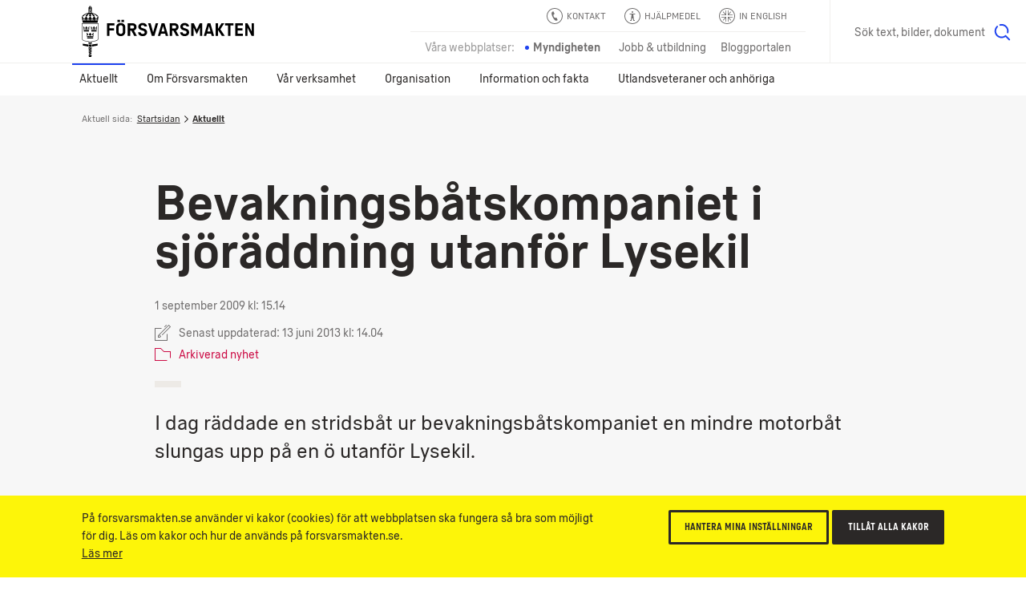

--- FILE ---
content_type: text/html; charset=utf-8
request_url: https://www.forsvarsmakten.se/sv/aktuellt/2009/09/bevakningsbatskompaniet-i-sjoraddning-utanfor-lysekil/
body_size: 20578
content:


<!DOCTYPE html>
<!--[if IE 7]> <html class="msie-7 msie-lt-9 no-js" lang="sv"> <![endif]-->
<!--[if IE 8]> <html class="msie-8 msie-lt-9 no-js" lang="sv"> <![endif]-->
<!--[if lt IE 9]> <html class="msie-lt-9 no-js" lang="sv"> <![endif]-->
<!--[if IE 9]> <html class="msie-9 no-js" lang="sv"> <![endif]-->
<!--[if (gt IE 9)|!(IE)]><!-->
<html lang="sv" class="no-js is-not-modern no-touch">
<!--<![endif]-->
<head><meta http-equiv="X-UA-Compatible" content="IE=edge,chrome=1" /><meta charset="UTF-8" /><meta name="viewport" content="width=device-width,initial-scale=1,user-scalable=no" />

        <style>
            @font-face {
                font-family: 'ForsvarsmaktenSans-Light';
                src: local('Forsvarsmakten Sans Light'), local('ForsvarsmaktenSans-Light'), url('/ui/fonts/ForsvarsmaktenSans/ForsvarsmaktenSans-Light.woff2') format('woff2'), url('/ui/fonts/ForsvarsmaktenSans/ForsvarsmaktenSans-Light.woff') format('woff'), url('/ui/fonts/ForsvarsmaktenSans/ForsvarsmaktenSans-Light.ttf') format('truetype');
                font-weight: normal;
            }

            @font-face {
                font-family: 'ForsvarsmaktenSans-Light';
                src: local('Forsvarsmakten Sans Light Italic'), local('ForsvarsmaktenSans-LightItalic'), url('/ui/fonts/ForsvarsmaktenSans/ForsvarsmaktenSans-LightItalic.woff2') format('woff2'), url('/ui/fonts/ForsvarsmaktenSans/ForsvarsmaktenSans-LightItalic.woff') format('woff'), url('/ui/fonts/ForsvarsmaktenSans/ForsvarsmaktenSans-LightItalic.ttf') format('truetype');
                font-style: italic;
            }

            @font-face {
                font-family: 'ForsvarsmaktenSans';
                src: local('Forsvarsmakten Sans Regular'), local('ForsvarsmaktenSans-Regular'), url('/ui/fonts/ForsvarsmaktenSans/ForsvarsmaktenSans-Regular.woff2') format('woff2'), url('/ui/fonts/ForsvarsmaktenSans/ForsvarsmaktenSans-Regular.woff') format('woff'), url('/ui/fonts/ForsvarsmaktenSans/ForsvarsmaktenSans-Regular.ttf') format('truetype');
                font-weight: normal;
            }

            @font-face {
                font-family: 'ForsvarsmaktenSans';
                src: local('Forsvarsmakten Sans Regular Italic'), local('ForsvarsmaktenSans-RegularItalic'), url('/ui/fonts/ForsvarsmaktenSans/ForsvarsmaktenSans-RegularItalic.woff2') format('woff2'), url('/ui/fonts/ForsvarsmaktenSans/ForsvarsmaktenSans-RegularItalic.woff') format('woff'), url('/ui/fonts/ForsvarsmaktenSans/ForsvarsmaktenSans-RegularItalic.ttf') format('truetype');
                font-style: italic;
            }

            @font-face {
                font-family: 'ForsvarsmaktenSans';
                src: local('Forsvarsmakten Sans Regular Bold'), local('ForsvarsmaktenSans-Bold'), url('/ui/fonts/ForsvarsmaktenSans/ForsvarsmaktenSans-Bold.woff2') format('woff2'), url('/ui/fonts/ForsvarsmaktenSans/ForsvarsmaktenSans-Bold.woff') format('woff'), url('/ui/fonts/ForsvarsmaktenSans/ForsvarsmaktenSans-Bold.ttf') format('truetype');
                font-weight: bold;
            }

            @font-face {
                font-family: 'ForsvarsmaktenSans';
                src: local('Forsvarsmakten Sans Regular Bold Italic'), local('ForsvarsmaktenSans-BoldItalic'), url('/ui/fonts/ForsvarsmaktenSans/ForsvarsmaktenSans-BoldItalic.woff2') format('woff2'), url('/ui/fonts/ForsvarsmaktenSans/ForsvarsmaktenSans-BoldItalic.woff') format('woff'), url('/ui/fonts/ForsvarsmaktenSans/ForsvarsmaktenSans-BoldItalic.ttf') format('truetype');
                font-weight: bold;
                font-style: italic;
            }

            @font-face {
                font-family: 'ForsvarsmaktenSans-Condensed';
                src: local('Forsvarsmakten Sans Condensed'), local('ForsvarsmaktenSans-Condensed'), url('/ui/fonts/ForsvarsmaktenSans/ForsvarsmaktenSans-Condensed.woff2') format('woff2'), url('/ui/fonts/ForsvarsmaktenSans/ForsvarsmaktenSans-Condensed.woff') format('woff'), url('/ui/fonts/ForsvarsmaktenSans/ForsvarsmaktenSans-Condensed.ttf') format('truetype');
                font-weight: normal !important;
            }

            @font-face {
                font-family: 'ForsvarsmaktenSans-Stencil';
                src: local('Forsvarsmakten Sans Stencil'), local('ForsvarsmaktenSans-Stencil'), url('/ui/fonts/ForsvarsmaktenSans/ForsvarsmaktenSans-Stencil.woff2') format('woff2'), url('/ui/fonts/ForsvarsmaktenSans/ForsvarsmaktenSans-Stencil.woff') format('woff'), url('/ui/fonts/ForsvarsmaktenSans/ForsvarsmaktenSans-Stencil.ttf') format('truetype');
                font-weight: normal !important;
            }
        </style>

        
        <link rel="stylesheet" href="/ui/styles/main-core/main--critical.css?v=24688" />

        <meta name="cssAll" content="/ui/styles/main-core/main--all.css?v=24688" />
        <meta name="cssSmall" content="/ui/styles/main-core/main--small.css?v=24688" />
        <meta name="cssBig" content="/ui/styles/main-core/main--big.css?v=24688" />
        <meta name="cssOld" content="/ui/styles/main-blocks/main-not-modern-no-js.css?v=24688" />

        
        

        
        
        

        <script>
            /*///////////////////////////////////////////////////////////////////////////////////////////////////////
                FM Presets
            *////////////////////////////////////////////////////////////////////////////////////////////////////////
            var FM_PRESET = {
                theme: 'mw',
                version: '24688',
                disableCache: false,
                disableLocalStorage: false,
                locale: 'sv',
                currentPageId: '5743',
                currentPageName: 'Bevakningsb&#229;tskompaniet i sj&#246;r&#228;ddning utanf&#246;r Lysekil',
                styleguide: false,
                static: false,
                api: true,
                path: {
                    api: '/api/',
                    ui: '/ui/',
                    apps: '/ui/apps/',
                    fonts: '/ui/fonts/',
                    images: '/ui/images/',
                    icons: '/ui/images/svg-icons.svg?v=24688',
                    libs: '/ui/libs/',
                    scripts: '/ui/scripts/',
                    styles: '/ui/styles/',
                    videos: '/ui/videos/',
                    angular: '/ui/libs/angular/angular.min.js',
                    googleMaps: '//maps.googleapis.com/maps/api/js?key=AIzaSyAb4HCyb7bXTcFSmh_6rLMf0Vd1JCfE9aw&v=3&.js'
                }
            };
        </script>
        <script src="/ui/libs/handlebars/handlebars.min.js"></script>
        <script>"use strict";!function e(n){var t=window,o="define",i="InitNS",r="NAMESPACE_SETTINGS",a="prototype",s="console",u="length",c="push",d="warn",f=" is already defined",l=g(n)?n:g(t[r])?t[r]:{},r=l.NS||"NS",m=r+"."+o,v=l.reserve||[];function p(){for(var e in l[o])h(l[o][e])&&(this[e]=l[o][e])}function h(e){return void 0!==e}function g(e){return h(e)&&e.constructor===Object}function w(e){!0===l.debug&&t[s]&&t[s][d]&&t[s][d](e)}t[r]?w(r+f):(t[r]=new p,v[c](o),p[a][o]=function(e,n,t){var o;if((e="string"==typeof(o=e)?o.replace(/\s+/g,""):"")[u])for(var i,r=this,a=e.split("."),s=0;s<a[u];s++){if(function(e,n){var t=!1;if(!0!==n)for(var o=0;o<v[u];o++)if(v[o]===e){t=!0;break}return t}(a[0],t)){w(m+"('"+a[0]+"') is reserved");break}if(i=a[u]===s+1,h(r[a[s]])){if(!g(r[a[s]])||i){var c=a.slice(),d=s+1,l=c[u]-d;c.splice(d,l),w(m+"('"+a.join(".")+"')"+f);break}r=r[a[s]]}else r[a[s]]=i&&h(n)?n:{},r=r[a[s]]}},v[c](i),p[a][i]=e,p[a].global={})}({NS:"FM",reserve:["CORE","block"],debug:window.FM_PRESET.isDev,define:{CORE:{PRESET:window.FM_PRESET||{}}}}),function(){var e,n,t,l=FM.global;l.criticalTimestamp=(new Date).getTime(),l.onCoreLoad=!1,l.loadedBlocks=[],l.loadedFiles=[],l.DOMReady=!1,document.addEventListener&&document.addEventListener("DOMContentLoaded",function(){l.DOMReady=!0},!1),FM.define("fn.loadFile",function(){var r=document.getElementsByTagName("head")[0],a=0,s=window.setTimeout,o=null;function c(){--a}function i(e,n){var t;if(r){if(e.length){for(o=-1;e[++o];){if("function"==typeof(t=e[o])){n=function(e){return function(){return e(),!0}}(t);break}if("string"==typeof t)d(t);else if(t.pop){d(t[0]),n=t[1];break}}!function e(n,t){if(!a&&(!n||n()))return void i(t);s(function(){e(n,t)},10)}(n,Array.prototype.slice.call(e,o+1))}}else s(function(){i(e)},10)}function d(e,n,t){var o=e.replace(/ /g,"").split(",");function i(e,n){if(n)for(var t=0;t<n.length;t++){var o=n[t].split("=");o[0]&&o[1]&&(e[o[0]]=o[1])}}1<o.length?(e=o[0],o.shift()):o=!1,function(e){for(var n=!1,t=0;t<l.loadedFiles.length;t++)if(l.loadedFiles[t]===e){n=!0;break}return n}(t=/(^.+\.\w+)(\?.*)?$/.exec(e)[1])||(l.loadedFiles.push(t),++a,/\.js$/.test(t)?(i(n=document.createElement("script"),o),n.src=e,r.appendChild(n),n.onload=c):(i(n=document.createElement("link"),o),n.rel="styleSheet",n.href=e,r.appendChild(n),function e(n){if(n.sheet||n.styleSheet)return void c();s(function(){e(n)},10)}(n)))}i(arguments)}),FM.define("fn.i18n",function(e,n){var t;"string"==typeof e&&n&&(l[t="blockI18n"]=l[t]||{},l[t][e]=l[t][e]||n)}),FM.define("fn.preset",function(e,n){var t;"string"==typeof e&&n&&(l[t="blockPreset"]=l[t]||{},l[t][e]=l[t][e]||n)}),FM.define("fn.event",function(n,t){var e;"function"==typeof t?document.addEventListener?document.addEventListener(n,t,!1):document.documentElement.attachEvent("onpropertychange",function(e){e.propertyName===n&&t()}):document.createEvent?((e=document.createEvent("Event")).initEvent(n,!0,!0),document.dispatchEvent(e)):document.documentElement[n]++}),FM.define("ui.isModern",(t=window,"querySelector"in document&&"addEventListener"in t&&"localStorage"in t&&"sessionStorage"in t&&"bind"in Function&&("XMLHttpRequest"in t&&"withCredentials"in new XMLHttpRequest||"XDomainRequest"in t))),FM.define("ui.isTouch",(e=window,n=document,t=e.DocumentTouch,"ontouchstart"in e||t&&n instanceof t||!1)),FM.define("ui.hasLocalStorageSupport",function(){var e="FM_modern";try{return localStorage.setItem(e,e),localStorage.removeItem(e),!0}catch(e){return!1}}())}(),function(){var n=FM.CORE.PRESET||{};!0===n.static&&d("add","is-static"),d("remove","no-js");var e,t,o,i,r,a=FM.ui.isModern,s=!1,c=!1;function d(e,n,t){var o=document.documentElement,i=o.className;"add"===e?i=i+" "+n:"remove"===e?i=i.split(n).join(""):"replace"===e&&(i=i.split(n).join(t)),o.className=i}function l(e){e=function(e){for(var n,t=document.getElementsByTagName("meta"),o=0;o<t.length;o++)if(t[o].name&&t[o].name===e){n=t[o];break}return n}(e);e&&e.content&&FM.fn.loadFile(e.content)}function u(){var e=document.documentElement.clientWidth;n.styleguide?l("cssSg"):998<=e&&a?(!1===c&&(l("cssSmall"),c=!0),!1===s&&(l("cssBig"),s=!0)):!1===c&&(l("cssSmall"),c=!0)}FM.ui.isTouch&&d("replace","no-touch","touch"),a?(u(),window.addEventListener("resize",u),document.createElementNS&&document.createElementNS("http://www.w3.org/2000/svg","svg").createSVGRect&&d("add","svg"),(document.documentMode||/Edge/.test(navigator.userAgent))&&d("add","isIe"),d("replace","is-not-modern","is-modern"),FM.fn.loadFile((i="bw"===n.theme?"bw":"main",r="-core.js?v="+n.version.toString().split(".").join(""),r="mw"==i||"rw"==i?"main"+r:i+r,n.path.scripts+r),function(){FM.fn.event("coreLoad")})):(l("cssNotModern"),(e=document.getElementsByTagName("html"))&&e[0]&&(t=e[0].className,o="".concat('<div class="s-is-not-modern">','<div class="logo"></div>','<div class="content">','<div class="header-h2">',"<h2>Din webbläsare är för gammal!</h2>",'<p class="preamble">Den här webbplatsen är optimerad för alla moderna webbläsare och din är inte en av dem. Installera en av nedanstående webbläsare för att säkerställa att både funktioner och utseende blir som tänkt.</p>',"</div>",'<a href="//www.google.com/intl/en/chrome/browser/"class="ch browser"target="_blank">Chrome</a>','<a href="//www.mozilla.org/sv-SE/firefox/new/"class="ff browser"target="_blank">Firefox</a>','<a href="//www.apple.com/safari/"class="sa browser"target="_blank">Safari</a>','<a href="//www.microsoft.com/sv-se/edge" class="ed browser" target="_blank">Edge</a>',"</div>","</div>"),e[0].className=(t+=" has-splash").replace(/\bno-splash\b/g,"has-splash"),document.write(o)))}();</script>




    
    <!--[if lt IE 9]>
        <script src="//html5shim.googlecode.com/svn/trunk/html5.js"></script>
    <![endif]-->

    <link rel="shortcut icon" href="/Templates/Shared/Images/favicons/favicon.ico" /><link rel="apple-touch-icon" href="/Templates/Shared/Images/favicons/touch-icon-iphone.png" /><link rel="apple-touch-icon" sizes="72x72" href="/Templates/Shared/Images/favicons/touch-icon-ipad.png" /><link rel="apple-touch-icon" sizes="114x114" href="/Templates/Shared/Images/favicons/touch-icon-iphone-retina.png" /><link rel="apple-touch-icon" sizes="144x144" href="/Templates/Shared/Images/favicons/touch-icon-ipad-retina.png" />
        <meta name="description" content="I dag räddade en stridsbåt ur bevakningsbåtskompaniet en mindre motorbåt slungas upp på en ö utanför Lysekil." />
        <meta name="keywords" content="Amf 1" />
        <meta name="author" content="Försvarsmakten" />
        <meta name="robots" content="index,follow" />
        <meta http-equiv="content-language" content="sv" />
        <meta name="language" content="Swedish" />
        <meta name="dcterms.keywords" content="Amf 1" />
        <meta name="dcterms.description" content="I dag räddade en stridsbåt ur bevakningsbåtskompaniet en mindre motorbåt slungas upp på en ö utanför Lysekil." />
        <meta name="dcterms.identifier" content="https://www.forsvarsmakten.se/sv/aktuellt/2009/09/bevakningsbatskompaniet-i-sjoraddning-utanfor-lysekil/" />
        <meta name="dcterms.title" content="Bevakningsbåtskompaniet i sjöräddning utanför Lysekil" />
        <meta name="dcterms.modified" content="2013-06-13T14:04:18Z" />
        <meta name="dcterms.created" content="2013-06-03T14:46:42Z" />
        <meta name="dcterms.format" content="text/html" />
        <meta name="dcterms.language" content="sv" />
        <meta property="og:title" content="Bevakningsbåtskompaniet i sjöräddning utanför Lysekil" />
        <meta property="og:type" content="website" />
        <meta property="og:site_name" content="Försvarsmakten" />
        <meta property="og:description" content="I dag räddade en stridsbåt ur bevakningsbåtskompaniet en mindre motorbåt slungas upp på en ö utanför Lysekil." />
        <meta property="og:url" content="https://www.forsvarsmakten.se/sv/aktuellt/2009/09/bevakningsbatskompaniet-i-sjoraddning-utanfor-lysekil/" />
        <meta property="og:image" content="https://www.forsvarsmakten.se/Templates/Shared/Images/og-default-image-bw.jpg" />
        <meta property="og:locale" content="sv_SE" />
        <meta property="twitter:card" content="summary_large_image" />
        <meta property="twitter:site" content="@forsvarsmakten" />
        <link rel="search" type="application/opensearchdescription+xml" title="Försvarsmakten" href="/opensearch.xml" />
        <meta name="SKYPE_TOOLBAR" content="SKYPE_TOOLBAR_PARSER_COMPATIBLE" />
        <link rel="canonical" href="https://www.forsvarsmakten.se/sv/aktuellt/2009/09/bevakningsbatskompaniet-i-sjoraddning-utanfor-lysekil/" />
        <link rel="alternate" href="https://www.forsvarsmakten.se/sv/aktuellt/2009/09/bevakningsbatskompaniet-i-sjoraddning-utanfor-lysekil/" hreflang="sv" />
        <title>
	Bevakningsbåtskompaniet i sjöräddning utanför Lysekil - Försvarsmakten
</title></head>

<body class=" sv mw migratednewsarticlepage c-grid">

    <form method="post" action="/sv/aktuellt/2009/09/bevakningsbatskompaniet-i-sjoraddning-utanfor-lysekil/" id="Form1" autocomplete="off">
<input type="hidden" name="__VIEWSTATE" id="__VIEWSTATE" value="rNDQRwPoIp9r4hVFFsVu4qHhjNeqSeCve+JHu5FfdiHb9wNiE5sdJA5nXM/QHr5edjcU+A==" />

<input type="hidden" name="__VIEWSTATEGENERATOR" id="__VIEWSTATEGENERATOR" value="9C6F74C5" />
        

        <div>
	

<noscript>
    <iframe src="https://www.googletagmanager.com/ns.html?id=GTM-PWFDKF" height="0" width="0" style="display: none; visibility: hidden"></iframe>
</noscript>
<script>

    dataLayer = [{
        'pageName': 'Bevakningsbåtskompaniet i sjöräddning utanför Lysekil',
        'pageTypeName': 'MigratedNewsArticlePage',
        'pageTypeID': '137',
        'pageLink': '5743',
        'pagePath': '/sv/aktuellt/2009/09/bevakningsbatskompaniet-i-sjoraddning-utanfor-lysekil/',
        'language': 'sv'
    }];

    var trackingCode = 'GTM-PWFDKF';
    (function (w, d, s, l, i) {
        w[l] = w[l] || []; w[l].push({
            'gtm.start':
                new Date().getTime(), event: 'gtm.js'
        }); var f = d.getElementsByTagName(s)[0],
                j = d.createElement(s), dl = l != 'dataLayer' ? '&l=' + l : ''; j.async = true; j.src = '//www.googletagmanager.com/gtm.js?id=' + i + dl; f.parentNode.insertBefore(j, f);
    })(window, document, 'script', 'dataLayer', trackingCode);


</script>


</div>

                

        
            
<div class="c-grid">
    <div class="m-wcag" data-load-block="m-wcag">
        <div class="wcag-skip-links">
            <a href="#MainContentArea" class="key-to-content" tabindex="1">Till innehåll på sidan
                <svg><use xmlns:xlink="http://www.w3.org/1999/xlink" xlink:href="/ui/images/svg-icons.svg?v=24688#i-arrow-default"></use></svg>
            </a>
            <a href="#" class="-hide-mobile js-header-assistance-open" tabindex="2">Hjälpmedel
                <svg><use xmlns:xlink="http://www.w3.org/1999/xlink" xlink:href="/ui/images/svg-icons.svg?v=24688#i-help"></use></svg>
            </a>
            <a href="#" class="key-to-search" tabindex="3">Sök text, bilder, dokument
                <svg><use xmlns:xlink="http://www.w3.org/1999/xlink" xlink:href="/ui/images/svg-icons.svg?v=24688#i-search"></use></svg>
            </a>
        </div>
    </div>
    <div class="header-sticky-priority">

        <section class="s-cookies -v2 -hide-block-until-onload" data-load-block="s-cookies">
            <div class="gc">
                <div class="g-1 content">
                    <div class="text-wrapper -text-s">
                        <p>På forsvarsmakten.se använder vi kakor (cookies) för att webbplatsen ska fungera så bra som möjligt för dig. Läs om kakor och hur de används på forsvarsmakten.se.</p>
                        <p><a href="/sv/om-webbplatsen/">Läs mer</a></p>
                    </div>
                    <div class="cta-wrapper">
                        <button type="button" class="c-button -small -ghost -color-c c-modal" data-modal-id="popup-cookie">Hantera mina inställningar</button>
                        <button type="button" class="c-button -small -color-c js-cookies-accept-all">Tillåt alla kakor</button>
                    </div>
                </div>
            </div>
        </section>

        <section class="s-listen -theme-dark -hide-block-until-onload" data-load-block="s-listen">
            <div class="gc">
                <div class="g-1">

                    <header class="header">Spela upp</header>
                    <div class="player-button-wrapper">
                        <div id="readspeaker_button1" class="rs_skip rsbtn rs_preserve">
                            <a rel="nofollow" class="c-button -yellow rsbtn_play" accesskey="L" title="Lyssna på sidans text med ReadSpeaker" href="//app-eu.readspeaker.com/cgi-bin/rsent?customerid=9719&amp;lang=sv_se&amp;readclass=fm-body&amp;voice=Maja">
                                <i><svg><use xmlns:xlink="http://www.w3.org/1999/xlink" xlink:href="/ui/images/svg-icons.svg?v=24688#i-play"></use></svg></i>
                                <span>Spela upp</span>
                            </a>
                        </div>
                        <span class="help">Markera en text och klicka på "Spela upp"</span>
                    </div>
                    <button type="button" class="c-button -close -swap-icon-to-icon js-listen-close">
                        <figure class="-icon-above">
                            <svg><use xmlns:xlink="http://www.w3.org/1999/xlink" xlink:href="/ui/images/svg-icons.svg?v=24688#i-close"></use></svg>
                        </figure>
                        <figure class="-icon-below">
                            <svg><use xmlns:xlink="http://www.w3.org/1999/xlink" xlink:href="/ui/images/svg-icons.svg?v=24688#i-close"></use></svg>
                        </figure>
                        <span class="-hidden"> Stäng lyssna-funktionen</span>
                    </button>

                </div>
            </div>
        </section>

    </div>

    
    <section class="s-header">
        <div class="header-sticky-over"></div>
        <div class="header">
            <div class="gc">

                
                <div class="g- header-content">

                    
                    
                    <a href="https://www.forsvarsmakten.se" title="Försvarsmakten.se" class="c-logo">
                        <span class="-hidden">Försvarsmakten.se</span>
                    </a>
                    
                </div>

                <!-- Function links -->
                <div class="site-fn-links">

                    <div class="row -top">
                        
                        <div class="link-item">
                            <a href="/sv/kontakta-forsvarsmakten/">
                                <svg>
                                    <use xmlns:xlink="http://www.w3.org/1999/xlink" xlink:href="/ui/images/svg-icons.svg?v=24688#i-contact"></use>
                                </svg>
                                <span>
                                    Kontakt
                                </span>
                            </a>
                        </div>
                        

                        <div class="link-item -hide-small">
                            <a href="#" class="js-header-assistance-toggle site-fn-link-assistance">
                                <svg>
                                    <use xmlns:xlink="http://www.w3.org/1999/xlink" xlink:href="/ui/images/svg-icons.svg?v=24688#i-help"></use>
                                </svg>
                                <span>Hjälpmedel</span>
                            </a>
                        </div>

                        <div class="link-item" style="">
                            <a href="/en/">
                                <svg>
                                    <use xmlns:xlink="http://www.w3.org/1999/xlink" xlink:href="/ui/images/svg-icons.svg?v=24688#i-flag-en"></use>
                                </svg>
                                <span>
                                    In English
                                </span>
                            </a>
                        </div>
                    </div>

                    <div class="row -bottom">

                        <div class="link-item -label">
                            <span>Våra webbplatser:</span>
                        </div>

                        

                            <div class="link-item -active">
                                <span>Myndigheten</span>
                            </div>

                        

                            <div class="link-item">
                                <a href="https://jobb.forsvarsmakten.se">
                                    <span>Jobb & utbildning</span>
                                </a>
                            </div>

                        

                        <div class="link-item">
                            <a href="https://blogg.forsvarsmakten.se">
                                <span>Bloggportalen</span>
                            </a>
                        </div>

                    </div>

                </div>



                <!-- Search -->
                
                <div class="m-search" data-search-page="/sv/sok/" data-search-params="#!/all?force=true&amp;query={q}" data-allow-empty="false" data-load-block="m-search">
                    <label for="search-input" class="-hidden">Sök på webbplatsen</label>
                    <input id="search-input" type="text" class="search-input" placeholder="Sök text, bilder, dokument" data-text-s="Sök" data-text-l="Sök text, bilder, dokument" data-text-f="Vad söker du?" value="" />
                    <button value="Sök">
                        <span class="-hidden">Sök</span>
                        <svg><use xmlns:xlink="http://www.w3.org/1999/xlink" xlink:href="/ui/images/svg-icons.svg?v=24688#i-search"></use></svg>
                    </button>
                </div>
                
            </div>
        </div>

        <!-- *** Navigation *** (Lower) *** -->
        
        <nav class="nav -main" role="navigation">
            <div class="gc">
                <button type="button" class="menu-toggle js-header-toggle-menu-small">
                    <span class="menu">
                        <svg><use xmlns:xlink="http://www.w3.org/1999/xlink" xlink:href="/ui/images/svg-icons.svg?v=24688#i-menu"></use></svg>
                        Meny</span>
                    <span class="close">
                        <svg><use xmlns:xlink="http://www.w3.org/1999/xlink" xlink:href="/ui/images/svg-icons.svg?v=24688#i-close"></use></svg>
                        Stäng</span>
                </button>

                <button type="button" class="menu-toggle-when-mini js-header-toggle-menu-mini">
                    <span class="menu">Visa övrigt innehåll
                        <svg><use xmlns:xlink="http://www.w3.org/1999/xlink" xlink:href="/ui/images/svg-icons.svg?v=24688#i-plus"></use></svg>
                    </span>
                    <span class="close">Göm övrigt innehåll
                        <svg><use xmlns:xlink="http://www.w3.org/1999/xlink" xlink:href="/ui/images/svg-icons.svg?v=24688#i-minus"></use></svg>
                    </span>
                </button>
                <ul class="g-1 -level-1">
    
        <li class="-active">
            <a href="#" class="js-header-toggle-flyout">
                Aktuellt
            </a>
            <!-- *** Flyout *** START *** -->
            <div class="menu-flyout">
                <div class="menu-flyout-inner">
                    <div class="gc">
                        <div class="g-1">
                            <!-- *** MenuItems *** -->
                            <div>
	




<!-- Items start here-->

<ul class="col-1 -level-2"><li>


<a href="/sv/aktuellt/" class="menu-teaser">
    
    <div class="text">
        <header>Aktuellt</header>
        <p>Läs senaste nyheter och notiser från Försvarsmakten</p>
        <span class="link link-arrow">Aktuellt</span>
        
            <svg class="arrow" role="img" title="arrow-circle">
                <use xlink:href="/ui/images/svg-icons.svg?v=24688#i-arrow-circle"></use>
            </svg>
        
    </div>
</a></li><li>


<a href="/sv/var-verksamhet/ovningar/" class="menu-teaser">
    
    <div class="text">
        <header>Aktuella övningar</header>
        <p>Information om större aktuella övningar runt om i Sverige.</p>
        <span class="link link-arrow">Aktuella övningar</span>
        
            <svg class="arrow" role="img" title="arrow-circle">
                <use xlink:href="/ui/images/svg-icons.svg?v=24688#i-arrow-circle"></use>
            </svg>
        
    </div>
</a></li></ul>
<ul class="col-2 -level-2"><li><a href="/sv/aktuellt/uppvisningar-och-evenemang/">Uppvisningar och evenemang</a>


        <ul class="-level-3 -line-dark -line-bottom c-animate-click -steps-click-05">
    <li>
                <a href="/sv/aktuellt/uppvisningar-och-evenemang/dreamhack-2025/">Dreamhack 2025</a>
            </li>
        </ul>
    
</li><li><a href="/sv/aktuellt/tidningar/forsvarets-forum/">Försvarets Forum</a>


</li></ul>
    <ul class="col-3 -level-2"><li><a href="/sv/aktuellt/press/">Press</a>


        <ul class="-level-3 -line-dark -line-bottom c-animate-click -steps-click-05">
    <li>
                <a href="/sv/aktuellt/press/pressbilder/">Pressbilder</a>
            </li><li>
                <a href="/sv/aktuellt/press/kampanjer/">Kampanjer</a>
            </li><li>
                <a href="/sv/aktuellt/press/presskontakter/">Presskontakter</a>
            </li><li>
                <a href="/sv/aktuellt/press/presstraffar/">Pressträffar</a>
            </li><li>
                <a href="/sv/aktuellt/press/heraldiskt-vapen-och-logotyp/">Heraldiskt vapen och logotyp</a>
            </li><li>
                <a href="/sv/aktuellt/press/stod-till-film-och-tv-produktioner/">Stöd till film- och tv-produktioner</a>
            </li>
        </ul>
    
</li></ul>

    
    
        <ul class="col-4 -level-2">
            
                    <li>


<a href="/sv/aktuellt/viktiga-meddelanden/skjutfalt-och-avlysningar/" class="menu-teaser">
    
    <div class="text">
        <header>Skjutfält och avlysningar</header>
        <p>Det är viktigt att allmänheten tar Försvarsmaktens varningsskyltar, avspärrningar och anslag på största allvar.</p>
        <span class="link link-arrow">Skjutfält och avlysningar</span>
        
            <svg class="arrow" role="img" title="arrow-circle">
                <use xlink:href="/ui/images/svg-icons.svg?v=24688#i-arrow-circle"></use>
            </svg>
        
    </div>
</a></li>
                
                    <li><a href="/sv/aktuellt/sociala-medier/">Sociala medier</a>


</li>
                
        </ul>
    

</div>
                        </div>
                    </div>
                </div>
                <!-- *** bottom quicklinks *** -->
                <div class="-teasers">
	
        <div class="gc">
            <span class="teaser-label">Genvägar:</span>
    
        <div class="menu-flyout-teaser-menu">
            <a href="https://jobb.forsvarsmakten.se/sv/ledigajobb/">
                <svg><use xmlns:xlink="http://www.w3.org/1999/xlink" xlink:href="/ui/images/svg-icons.svg?v=24688#i-arrow-long"></use></svg>
                <span class="header">Lediga jobb</span>
            </a>
        </div>
    
        </div>
    

</div>
            </div>
            <!-- *** Flyout *** END *** -->
        </li>
    
        <li>
            

            
                <a href="#" class="js-header-toggle-flyout">Om Försvarsmakten</a>
                <!-- *** Flyout *** START *** -->
                <div class="menu-flyout">
                    <div class="menu-flyout-inner">
                        <div class="gc">
                            <div class="g-1">
                                <!-- *** MenuItems *** -->
                                <div>
	




<!-- Items start here-->

<ul class="col-1 -level-2"><li>


<a href="/sv/om-forsvarsmakten/" class="menu-teaser">
    
    <div class="text">
        <header>Om Försvarsmakten</header>
        <p>Försvarsmakten ska med militära medel försvara Sverige och främja samhällets säkerhet.</p>
        <span class="link link-arrow">Om Försvarsmakten</span>
        
            <svg class="arrow" role="img" title="arrow-circle">
                <use xlink:href="/ui/images/svg-icons.svg?v=24688#i-arrow-circle"></use>
            </svg>
        
    </div>
</a></li><li><a href="/sv/om-forsvarsmakten/totalforsvaret/">Totalförsvaret</a>


</li><li><a href="/sv/om-forsvarsmakten/dokument/">Dokument</a>


</li></ul>
<ul class="col-2 -level-2"><li><a href="/sv/om-forsvarsmakten/darfor-finns-forsvarsmakten/">Därför finns Försvarsmakten</a>


        <ul class="-level-3 -line-dark -line-bottom c-animate-click -steps-click-05">
    <li>
                <a href="/sv/om-forsvarsmakten/darfor-finns-forsvarsmakten/vart-uppdrag/">Vårt uppdrag</a>
            </li><li>
                <a href="/sv/om-forsvarsmakten/darfor-finns-forsvarsmakten/ekonomisk-redovisning/">Ekonomisk redovisning</a>
            </li><li>
                <a href="/sv/om-forsvarsmakten/darfor-finns-forsvarsmakten/vi-later-sverige-vara-ifred/">Vi låter Sverige vara ifred</a>
            </li><li>
                <a href="/sv/om-forsvarsmakten/darfor-finns-forsvarsmakten/vi-bidrar-till-fred-i-andra-lander/">Vi bidrar till fred i andra länder</a>
            </li><li>
                <a href="/sv/om-forsvarsmakten/darfor-finns-forsvarsmakten/strategisk-inriktning/">Strategisk inriktning</a>
            </li><li>
                <a href="/sv/om-forsvarsmakten/darfor-finns-forsvarsmakten/krig-i-var-tid/">Krig i vår tid</a>
            </li><li>
                
            </li><li>
                <a href="/sv/om-forsvarsmakten/darfor-finns-forsvarsmakten/forsvaret-av-sverige-i-dag-och-i-morgon/">Försvaret av Sverige – i dag och i morgon</a>
            </li><li>
                <a href="/sv/om-forsvarsmakten/darfor-finns-forsvarsmakten/forsvarsmakten-inifran/">Försvarsmakten inifrån</a>
            </li><li>
                <a href="/sv/om-forsvarsmakten/darfor-finns-forsvarsmakten/podd/">ÖB-podden</a>
            </li><li>
                <a href="/sv/om-forsvarsmakten/darfor-finns-forsvarsmakten/studiofm/">Studio Försvarsmakten</a>
            </li>
        </ul>
    
</li></ul>
    <ul class="col-3 -level-2"><li><a href="/sv/om-forsvarsmakten/vart-arbetssatt/">Vårt arbetssätt</a>


        <ul class="-level-3 -line-dark -line-bottom c-animate-click -steps-click-05">
    <li>
                <a href="/sv/om-forsvarsmakten/vart-arbetssatt/materielforsorjning/">Materielförsörjning</a>
            </li><li>
                <a href="/sv/om-forsvarsmakten/vart-arbetssatt/intern-tillsyn-och-kontroll/">Intern tillsyn och kontroll</a>
            </li><li>
                <a href="/sv/om-forsvarsmakten/vart-arbetssatt/samarbete-med-andra-myndigheter/">Samarbete med andra myndigheter</a>
            </li><li>
                <a href="/sv/om-forsvarsmakten/vart-arbetssatt/internationellt-samarbete/">Internationellt samarbete</a>
            </li><li>
                
            </li><li>
                <a href="/sv/om-forsvarsmakten/vart-arbetssatt/strategisk-planering/">Strategisk planering</a>
            </li>
        </ul>
    
</li></ul>

    
    
        <ul class="col-4 -level-2">
            
                    <li><a href="/sv/om-forsvarsmakten/varderingar-och-vision/">Värderingar och vision</a>


        <ul class="-level-3 -line-dark -line-bottom c-animate-click -steps-click-05">
    <li>
                <a href="/sv/om-forsvarsmakten/varderingar-och-vision/vision/">Vår vision</a>
            </li><li>
                <a href="/sv/om-forsvarsmakten/varderingar-och-vision/var-uppforandekod/">Vår uppförandekod</a>
            </li><li>
                <a href="/sv/om-forsvarsmakten/varderingar-och-vision/forsvarsmaktens-vardegrund/">Försvarsmaktens värdegrund</a>
            </li><li>
                <a href="/sv/om-forsvarsmakten/varderingar-och-vision/jamstalldhet-och-jamlikhet/">Jämställdhet och jämlikhet</a>
            </li><li>
                <a href="/sv/om-forsvarsmakten/varderingar-och-vision/kvinnodagen/">Kvinnodagen</a>
            </li>
        </ul>
    
</li>
                
                    <li><a href="/sv/om-forsvarsmakten/upphandlingar/">Upphandlingar</a>


        <ul class="-level-3 -line-dark -line-bottom c-animate-click -steps-click-05">
    <li>
                <a href="/sv/om-forsvarsmakten/upphandlingar/sakerhetsskyddade-upphandlingar/">Säkerhetsskyddade upphandlingar</a>
            </li>
        </ul>
    
</li>
                
        </ul>
    

</div>
                            </div>
                        </div>
                    </div>
                    <!-- *** bottom quicklinks *** -->
                    <div class="-teasers">
	
        <div class="gc">
            <span class="teaser-label">Genvägar:</span>
    
        <div class="menu-flyout-teaser-menu">
            <a href="/sv/om-webbplatsen/">
                <svg><use xmlns:xlink="http://www.w3.org/1999/xlink" xlink:href="/ui/images/svg-icons.svg?v=24688#i-arrow-long"></use></svg>
                <span class="header">Om webbplatsen</span>
            </a>
        </div>
    
        </div>
    

</div>
                </div>
                <!-- *** Flyout *** END *** -->
            
        </li>
    
        <li>
            

            
                <a href="#" class="js-header-toggle-flyout">Vår verksamhet</a>
                <!-- *** Flyout *** START *** -->
                <div class="menu-flyout">
                    <div class="menu-flyout-inner">
                        <div class="gc">
                            <div class="g-1">
                                <!-- *** MenuItems *** -->
                                <div>
	




<!-- Items start here-->

<ul class="col-1 -level-2"><li>


<a href="/sv/var-verksamhet/" class="menu-teaser">
    
    <div class="text">
        <header>Vår verksamhet</header>
        <p>Försvarsmaktens verksamhet omfattar allt från skarpa insatser i krigssituationer till att vakta de kungliga slotten.</p>
        <span class="link link-arrow">Vår verksamhet</span>
        
            <svg class="arrow" role="img" title="arrow-circle">
                <use xlink:href="/ui/images/svg-icons.svg?v=24688#i-arrow-circle"></use>
            </svg>
        
    </div>
</a></li><li>


<a href="/sv/var-verksamhet/ett-hallbart-forsvar/" class="menu-teaser">
    
    <div class="text">
        <header>Ett hållbart försvar</header>
        <p>För att lösa Sveriges miljöproblem krävs engagemang från hela samhället, inklusive Försvarsmakten.</p>
        <span class="link link-arrow">Ett hållbart försvar</span>
        
            <svg class="arrow" role="img" title="arrow-circle">
                <use xlink:href="/ui/images/svg-icons.svg?v=24688#i-arrow-circle"></use>
            </svg>
        
    </div>
</a></li><li><a href="/sv/var-verksamhet/forskning-och-utveckling/">Forskning och utveckling</a>


</li><li><a href="/sv/var-verksamhet/militar-sjalavard/">Militär själavård</a>


</li></ul>
<ul class="col-2 -level-2"><li><a href="/sv/var-verksamhet/det-har-gor-forsvarsmakten/">Det här gör Försvarsmakten</a>


        <ul class="-level-3 -line-dark -line-bottom c-animate-click -steps-click-05">
    <li>
                <a href="/sv/var-verksamhet/det-har-gor-forsvarsmakten/armen/">Armén</a>
            </li><li>
                <a href="/sv/var-verksamhet/det-har-gor-forsvarsmakten/cyberforsvar/">Cyberförsvar</a>
            </li><li>
                <a href="/sv/var-verksamhet/det-har-gor-forsvarsmakten/flygvapnet/">Flygvapnet</a>
            </li><li>
                <a href="/sv/var-verksamhet/det-har-gor-forsvarsmakten/hemvarnet/">Hemvärnet</a>
            </li><li>
                <a href="/sv/var-verksamhet/det-har-gor-forsvarsmakten/ledning/">Ledning</a>
            </li><li>
                <a href="/sv/var-verksamhet/det-har-gor-forsvarsmakten/logistik/">Logistik</a>
            </li><li>
                <a href="/sv/var-verksamhet/det-har-gor-forsvarsmakten/marinen/">Marinen</a>
            </li><li>
                <a href="/sv/var-verksamhet/det-har-gor-forsvarsmakten/sjukvard/">Sjukvård</a>
            </li><li>
                <a href="/sv/var-verksamhet/det-har-gor-forsvarsmakten/specialforband/">Specialförband</a>
            </li><li>
                <a href="/sv/var-verksamhet/det-har-gor-forsvarsmakten/underrattelse-och-sakerhetstjanst/">Underrättelse- och säkerhetstjänst</a>
            </li>
        </ul>
    
</li></ul>
    <ul class="col-3 -level-2"><li><a href="/sv/var-verksamhet/forsvarsmakten-i-sverige/">Försvarsmakten i Sverige</a>


        <ul class="-level-3 -line-dark -line-bottom c-animate-click -steps-click-05">
    <li>
                <a href="/sv/var-verksamhet/forsvarsmakten-i-sverige/stod-till-samhallet/">Stöd till samhället</a>
            </li><li>
                <a href="/sv/var-verksamhet/forsvarsmakten-i-sverige/sakerhetslaget-i-naromradet/">Säkerhetsläget i närområdet</a>
            </li><li>
                <a href="/sv/var-verksamhet/forsvarsmakten-i-sverige/sverige-i-nato/">Sverige i Nato</a>
            </li>
        </ul>
    
</li><li><a href="/sv/var-verksamhet/ovningar/">Övningar</a>


        <ul class="-level-3 -line-dark -line-bottom c-animate-click -steps-click-05">
    <li>
                <a href="/sv/var-verksamhet/ovningar/avslutade-ovningar/">Avslutade övningar</a>
            </li>
        </ul>
    
</li></ul>

    
    
        <ul class="col-4 -level-2">
            
                    <li><a href="/sv/var-verksamhet/insatser-utomlands/">Insatser utomlands</a>


        <ul class="-level-3 -line-dark -line-bottom c-animate-click -steps-click-05">
    <li>
                
            </li><li>
                
            </li><li>
                
            </li><li>
                
            </li><li>
                
            </li><li>
                
            </li><li>
                
            </li><li>
                
            </li><li>
                
            </li><li>
                
            </li><li>
                
            </li><li>
                <a href="/sv/var-verksamhet/insatser-utomlands/avslutade-internationella-insatser/">Avslutade internationella insatser</a>
            </li>
        </ul>
    
</li>
                
                    <li><a href="/sv/var-verksamhet/publik-verksamhet/">Publik verksamhet</a>


        <ul class="-level-3 -line-dark -line-bottom c-animate-click -steps-click-05">
    <li>
                <a href="/sv/var-verksamhet/publik-verksamhet/hogvakten/">Högvakten</a>
            </li><li>
                <a href="/sv/aktuellt/uppvisningar-och-evenemang/">Uppvisningar</a>
            </li><li>
                <a href="/sv/var-verksamhet/publik-verksamhet/militarmusik/">Militärmusik</a>
            </li><li>
                <a href="/sv/var-verksamhet/publik-verksamhet/skjuta-salut/">Skjuta salut</a>
            </li>
        </ul>
    
</li>
                
        </ul>
    

</div>
                            </div>
                        </div>
                    </div>
                    <!-- *** bottom quicklinks *** -->
                    <div class="-teasers">
	
        <div class="gc">
            <span class="teaser-label">Genvägar:</span>
    
        <div class="menu-flyout-teaser-menu">
            <a href="/sv/aktuellt/uppvisningar-och-evenemang/">
                <svg><use xmlns:xlink="http://www.w3.org/1999/xlink" xlink:href="/ui/images/svg-icons.svg?v=24688#i-arrow-long"></use></svg>
                <span class="header">Uppvisningar och evenemang</span>
            </a>
        </div>
    
        </div>
    

</div>
                </div>
                <!-- *** Flyout *** END *** -->
            
        </li>
    
        <li>
            

            
                <a href="#" class="js-header-toggle-flyout">Organisation</a>
                <!-- *** Flyout *** START *** -->
                <div class="menu-flyout">
                    <div class="menu-flyout-inner">
                        <div class="gc">
                            <div class="g-1">
                                <!-- *** MenuItems *** -->
                                <div>
	




<!-- Items start here-->

<ul class="col-1 -level-2"><li>


<a href="/sv/organisation/" class="menu-teaser">
    
    <div class="text">
        <header>Organisation</header>
        <p>Hitta regementen, flottiljer, centrum, skolor och andra enheter inom Försvarsmakten.</p>
        <span class="link link-arrow">Organisation</span>
        
            <svg class="arrow" role="img" title="arrow-circle">
                <use xlink:href="/ui/images/svg-icons.svg?v=24688#i-arrow-circle"></use>
            </svg>
        
    </div>
</a></li></ul>
<ul class="col-2 -level-2"><li><a href="/sv/organisation/sa-leds-forsvarsmakten/">Så leds Försvarsmakten</a>


        <ul class="-level-3 -line-dark -line-bottom c-animate-click -steps-click-05">
    <li>
                <a href="/sv/organisation/sa-leds-forsvarsmakten/forsvarsmaktens-ledning/">Försvarsmaktens ledning</a>
            </li><li>
                <a href="/sv/organisation/sa-leds-forsvarsmakten/overbefalhavaren/">Överbefälhavaren</a>
            </li><li>
                <a href="/sv/organisation/sa-leds-forsvarsmakten/generaldirektoren/">Generaldirektören</a>
            </li><li>
                <a href="/sv/organisation/sa-leds-forsvarsmakten/milrep/">Milrep</a>
            </li>
        </ul>
    
</li></ul>
    <ul class="col-3 -level-2"><li><a href="/sv/organisation/om-var-organisation/">Om vår organisation</a>


        <ul class="-level-3 -line-dark -line-bottom c-animate-click -steps-click-05">
    <li>
                <a href="/sv/organisation/om-var-organisation/personalsiffror/">Personalsiffror</a>
            </li>
        </ul>
    
</li><li><a href="/sv/organisation/militarregioner/">Militärregioner</a>


</li></ul>

    
    
        <ul class="col-4 -level-2">
            
                    <li><a href="/sv/organisation/frivilliga-forsvarsorganisationer/">Frivilliga försvarsorganisationer</a>


</li>
                
        </ul>
    

</div>
                            </div>
                        </div>
                    </div>
                    <!-- *** bottom quicklinks *** -->
                    <div class="-teasers">
	
        <div class="gc">
            <span class="teaser-label">Genvägar:</span>
    
        <div class="menu-flyout-teaser-menu">
            <a href="/sv/kontakta-forsvarsmakten/">
                <svg><use xmlns:xlink="http://www.w3.org/1999/xlink" xlink:href="/ui/images/svg-icons.svg?v=24688#i-arrow-long"></use></svg>
                <span class="header">Kontakta Försvarsmakten</span>
            </a>
        </div>
    
        </div>
    

</div>
                </div>
                <!-- *** Flyout *** END *** -->
            
        </li>
    
        <li>
            

            
                <a href="#" class="js-header-toggle-flyout">Information och fakta</a>
                <!-- *** Flyout *** START *** -->
                <div class="menu-flyout">
                    <div class="menu-flyout-inner">
                        <div class="gc">
                            <div class="g-1">
                                <!-- *** MenuItems *** -->
                                <div>
	




<!-- Items start here-->

<ul class="col-1 -level-2"><li>


<a href="/sv/information-och-fakta/" class="menu-teaser">
    
    <div class="text">
        <header>Information och fakta</header>
        <p>Fördjupad information om bland annat vapen, fordon, gradsystem och vår historia. </p>
        <span class="link link-arrow">Information och fakta</span>
        
            <svg class="arrow" role="img" title="arrow-circle">
                <use xlink:href="/ui/images/svg-icons.svg?v=24688#i-arrow-circle"></use>
            </svg>
        
    </div>
</a></li><li>


<a href="/sv/information-och-fakta/var-historia/" class="menu-teaser">
    <figure><img src="/ImageVault/publishedmedia/2ray6s2y9j2myfsopq23/20120418_annnor11_FS22_EbtekarIV_073.jpg" alt="AFGHANISTAN 20120418 Nightlocation med Bravo Quebec i Albrozbergen under Operation Ebtekar IV. Foto: Anna Norén/Combat Camera " /></figure>
    <div class="text">
        <header>Vår historia</header>
        <p>Berättelser inifrån försvaret.</p>
        <span class="link link-arrow">Vår historia</span>
        
    </div>
</a></li></ul>
<ul class="col-2 -level-2"><li><a href="/sv/information-och-fakta/for-dig-som-privatperson/">För dig som privatperson</a>


        <ul class="-level-3 -line-dark -line-bottom c-animate-click -steps-click-05">
    <li>
                <a href="/sv/information-och-fakta/for-dig-som-privatperson/for-batfolk/">För båtfolk</a>
            </li><li>
                <a href="/sv/information-och-fakta/for-dig-som-privatperson/for-dig-som-ar-i-skargarden-pa-vintern/">För dig som är i skärgården på vintern</a>
            </li><li>
                <a href="/sv/information-och-fakta/for-dig-som-privatperson/for-fordonsagare/">För fordonsägare</a>
            </li><li>
                <a href="/sv/information-och-fakta/for-dig-som-privatperson/upphittad-ammunition/">Upphittad ammunition</a>
            </li><li>
                <a href="/sv/information-och-fakta/for-dig-som-privatperson/personuppgifter/">Behandling av personuppgifter</a>
            </li><li>
                <a href="/sv/information-och-fakta/for-dig-som-privatperson/sa-soker-du-militara-dykarcertifikat/">Så söker du militära dykarcertifikat</a>
            </li><li>
                <a href="/sv/information-och-fakta/for-dig-som-privatperson/forenklade-regler-kring-miljoprocesser/">Förenklade regler kring miljöprocesser</a>
            </li>
        </ul>
    
</li><li><a href="/sv/information-och-fakta/for-arbetsgivare/">För arbetsgivare</a>


        <ul class="-level-3 -line-dark -line-bottom c-animate-click -steps-click-05">
    <li>
                <a href="/sv/information-och-fakta/for-arbetsgivare/bekanta-dig/">Bekanta dig</a>
            </li><li>
                <a href="/sv/information-och-fakta/for-arbetsgivare/bli-samarbetspartner/">Bli samarbetspartner</a>
            </li><li>
                <a href="/sv/information-och-fakta/for-arbetsgivare/for-dig-som-ar-samarbetspartner/">För dig som är samarbetspartner</a>
            </li><li>
                <a href="/sv/information-och-fakta/for-arbetsgivare/civilt-meritvarde/">Civilt meritvärde</a>
            </li><li>
                <a href="/sv/information-och-fakta/for-arbetsgivare/militar-underskoterska/">Militär undersköterska</a>
            </li>
        </ul>
    
</li><li><a href="/sv/information-och-fakta/for-skolor-och-ungdomar/">För skolor och ungdomar</a>


        <ul class="-level-3 -line-dark -line-bottom c-animate-click -steps-click-05">
    <li>
                <a href="/sv/information-och-fakta/for-skolor-och-ungdomar/nu-startar-forsvarsmaktens-podd-om-totalforsvaret/">Ny podd om totalförsvaret</a>
            </li><li>
                
            </li><li>
                
            </li><li>
                <a href="/sv/information-och-fakta/for-skolor-och-ungdomar/praktik-och-examensarbeten/">Praktik och examensarbeten</a>
            </li><li>
                <a href="/sv/information-och-fakta/for-skolor-och-ungdomar/prova-pa/">Prova på</a>
            </li><li>
                
            </li><li>
                
            </li>
        </ul>
    
</li></ul>
    <ul class="col-3 -level-2"><li><a href="/sv/information-och-fakta/materiel-och-teknik/">Materiel och teknik</a>


        <ul class="-level-3 -line-dark -line-bottom c-animate-click -steps-click-05">
    <li>
                <a href="/sv/information-och-fakta/materiel-och-teknik/luft/">Luft</a>
            </li><li>
                <a href="/sv/information-och-fakta/materiel-och-teknik/mark/">Mark</a>
            </li><li>
                <a href="/sv/information-och-fakta/materiel-och-teknik/sjo/">Sjö</a>
            </li><li>
                <a href="/sv/information-och-fakta/materiel-och-teknik/vapen/">Vapen</a>
            </li><li>
                <a href="/sv/information-och-fakta/materiel-och-teknik/uniformer/">Uniformer</a>
            </li><li>
                <a href="/sv/information-och-fakta/materiel-och-teknik/cbrn-materiel/">CBRN-materiel</a>
            </li><li>
                <a href="/sv/information-och-fakta/materiel-och-teknik/sensorer/">Sensorer</a>
            </li>
        </ul>
    
</li><li><a href="/sv/information-och-fakta/varnplikt/">Värnplikt</a>


        <ul class="-level-3 -line-dark -line-bottom c-animate-click -steps-click-05">
    <li>
                <a href="/sv/information-och-fakta/varnplikt/personalforsorjning-med-plikt/">Personalförsörjning – så växer Försvarsmakten</a>
            </li><li>
                <a href="/sv/information-och-fakta/varnplikt/totalforsvarsplikt/">Totalförsvarsplikt</a>
            </li><li>
                <a href="/sv/information-och-fakta/varnplikt/repetitionsutbildning/">Repetitionsutbildning</a>
            </li><li>
                <a href="/sv/information-och-fakta/varnplikt/inryck-2025/">Inryck 2025</a>
            </li>
        </ul>
    
</li></ul>

    
    
        <ul class="col-4 -level-2">
            
                    <li><a href="/sv/information-och-fakta/forsvarsmakten-i-samhallet/">Försvarsmakten i samhället</a>


        <ul class="-level-3 -line-dark -line-bottom c-animate-click -steps-click-05">
    <li>
                <a href="/sv/information-och-fakta/forsvarsmakten-i-samhallet/tillstand-och-anmalan/">Tillstånd och anmälan</a>
            </li><li>
                <a href="/sv/information-och-fakta/forsvarsmakten-i-samhallet/samhallsplanering/">Samhällsplanering</a>
            </li>
        </ul>
    
</li>
                
                    <li><a href="/sv/information-och-fakta/medaljer-och-utmarkelser/">Medaljer och utmärkelser</a>


        <ul class="-level-3 -line-dark -line-bottom c-animate-click -steps-click-05">
    <li>
                <a href="/sv/information-och-fakta/medaljer-och-utmarkelser/forsvarsmaktens-medaljer/">Försvarsmaktens medaljer</a>
            </li><li>
                <a href="/sv/information-och-fakta/medaljer-och-utmarkelser/andra-medaljer/">Andra organisationers medaljer</a>
            </li>
        </ul>
    
</li>
                
                    <li><a href="/sv/information-och-fakta/militara-grader/">Militära grader</a>


        <ul class="-level-3 -line-dark -line-bottom c-animate-click -steps-click-05">
    <li>
                <a href="/sv/information-och-fakta/militara-grader/gruppbefal-soldater-och-sjoman/">Gruppbefäl, soldater och sjömän</a>
            </li><li>
                <a href="/sv/information-och-fakta/militara-grader/specialistofficerare/">Specialistofficerare</a>
            </li><li>
                <a href="/sv/information-och-fakta/militara-grader/officerare/">Officerare</a>
            </li>
        </ul>
    
</li>
                
        </ul>
    

</div>
                            </div>
                        </div>
                    </div>
                    <!-- *** bottom quicklinks *** -->
                    <div class="-teasers">
	
        <div class="gc">
            <span class="teaser-label">Genvägar:</span>
    
        <div class="menu-flyout-teaser-menu">
            <a href="/sv/om-webbplatsen/">
                <svg><use xmlns:xlink="http://www.w3.org/1999/xlink" xlink:href="/ui/images/svg-icons.svg?v=24688#i-arrow-long"></use></svg>
                <span class="header">Om webbplatsen</span>
            </a>
        </div>
    
        </div>
    

</div>
                </div>
                <!-- *** Flyout *** END *** -->
            
        </li>
    
        <li>
            

            
                <a href="#" class="js-header-toggle-flyout">Utlandsveteraner och anhöriga</a>
                <!-- *** Flyout *** START *** -->
                <div class="menu-flyout">
                    <div class="menu-flyout-inner">
                        <div class="gc">
                            <div class="g-1">
                                <!-- *** MenuItems *** -->
                                <div>
	




<!-- Items start here-->

<ul class="col-1 -level-2"><li>


<a href="/sv/utlandsveteraner-och-anhoriga/" class="menu-teaser">
    
    <div class="text">
        <header>Utlandsveteraner och anhöriga</header>
        <p>Vi i Försvarsmakten arbetar för att våra utlandsveteraner och deras anhöriga ska må bra före, under och efter insatsen.</p>
        <span class="link link-arrow">Utlandsveteraner och anhöriga</span>
        
            <svg class="arrow" role="img" title="arrow-circle">
                <use xlink:href="/ui/images/svg-icons.svg?v=24688#i-arrow-circle"></use>
            </svg>
        
    </div>
</a></li></ul>
<ul class="col-2 -level-2"><li><a href="/sv/utlandsveteraner-och-anhoriga/utlandsveteran/">Utlandsveteran</a>


        <ul class="-level-3 -line-dark -line-bottom c-animate-click -steps-click-05">
    <li>
                <a href="/sv/utlandsveteraner-och-anhoriga/utlandsveteran/utlandsveteran-fore-insats/">Utlandsveteran: Före insats</a>
            </li><li>
                <a href="/sv/utlandsveteraner-och-anhoriga/utlandsveteran/utlandsveteran-under-insats/">Utlandsveteran: Under insats</a>
            </li><li>
                <a href="/sv/utlandsveteraner-och-anhoriga/utlandsveteran/utlandsveteran-efter-insats/">Utlandsveteran: Efter insats</a>
            </li><li>
                <a href="/sv/utlandsveteraner-och-anhoriga/utlandsveteran/utlandsveteran-stod-och-hjalp/">Stöd och hjälp för utlandsveteraner</a>
            </li><li>
                <a href="/sv/utlandsveteraner-och-anhoriga/utlandsveteran/veterankort/">Veterankort</a>
            </li><li>
                <a href="/sv/utlandsveteraner-och-anhoriga/utlandsveteran/veteranportratt/">Veteranporträtt</a>
            </li><li>
                <a href="/sv/utlandsveteraner-och-anhoriga/utlandsveteran/ceremonier-och-medaljer/">Ceremonier och medaljer</a>
            </li><li>
                <a href="/sv/utlandsveteraner-och-anhoriga/utlandsveteran/utlandsveteraner-i-siffror/">Utlandsveteraner i siffror</a>
            </li>
        </ul>
    
</li></ul>
    <ul class="col-3 -level-2"><li><a href="/sv/utlandsveteraner-och-anhoriga/anhorig/">Anhörig</a>


        <ul class="-level-3 -line-dark -line-bottom c-animate-click -steps-click-05">
    <li>
                <a href="/sv/utlandsveteraner-och-anhoriga/anhorig/anhorig-fore-insats/">Anhörig: Före insats</a>
            </li><li>
                <a href="/sv/utlandsveteraner-och-anhoriga/anhorig/anhorig-under-insats/">Anhörig: Under insats</a>
            </li><li>
                <a href="/sv/utlandsveteraner-och-anhoriga/anhorig/anhorig-efter-insats/">Anhörig: Efter insats</a>
            </li><li>
                <a href="/sv/utlandsveteraner-och-anhoriga/anhorig/anhorig-stod-och-hjalp/">Stöd och hjälp för anhöriga</a>
            </li>
        </ul>
    
</li></ul>

    
    
        <ul class="col-4 -level-2">
            
                    <li><a href="/sv/utlandsveteraner-och-anhoriga/om-forsvarsmaktens-veterancentrum/">Om Försvarsmaktens veterancentrum</a>


</li>
                
                    <li><a href="/sv/utlandsveteraner-och-anhoriga/forskning-utlandsveteraner/">Forskning om utlandsveteraner</a>


</li>
                
                    <li><a href="/sv/utlandsveteraner-och-anhoriga/barn-och-unga/">Barn och unga</a>


</li>
                
                    <li><a href="/sv/utlandsveteraner-och-anhoriga/for-dig-som-ar-barn/">För dig som är barn</a>


</li>
                
                    <li><a href="/sv/utlandsveteraner-och-anhoriga/kontakt-och-resurser/">Kontakt och resurser</a>


</li>
                
        </ul>
    

</div>
                            </div>
                        </div>
                    </div>
                    <!-- *** bottom quicklinks *** -->
                    <div class="-teasers">
	
        <div class="gc">
            <span class="teaser-label">Genvägar:</span>
    
        <div class="menu-flyout-teaser-menu">
            <a href="/sv/information-och-fakta/var-historia/">
                <svg><use xmlns:xlink="http://www.w3.org/1999/xlink" xlink:href="/ui/images/svg-icons.svg?v=24688#i-arrow-long"></use></svg>
                <span class="header">Vår historia</span>
            </a>
        </div>
    
        </div>
    

</div>
                </div>
                <!-- *** Flyout *** END *** -->
            
        </li>
    
        </ul>
        </div>
        </nav>
    

        

        <!-- *** Choose site *** START *** -->
        <div class="s-choose-site -hide-block-until-onload -bg-pattern-m90">
            <div class="gc -no-gutter">
                <div class="g-3">
                    <div class="m-choose-site -active">
                        <div class="header-h3 -no-line">
                            <h3 class="h4">Myndigheten</h3>
                        </div>
                        <p class="-text-s">
                            Var finns vi och vad gör vi just nu? Vilka är Försvarsmaktens uppgifter från riksdag och regering och hur arbetar vi för att lösa dem? Här finns även fakta om myndighetens ekonomi, upphandlingar och tillståndsgivning.
                        </p>
                        <a href="https://www.forsvarsmakten.se" tabindex="-1" class="c-button -ghost -small">
                            Du är här
                        </a>
                    </div>
                </div>
                <div class="g-3">
                    <div class="m-choose-site js-wcag-trigger-click">
                        <div class="header-h3 -no-line">
                            <h3 class="h4">Jobb & utbildning</h3>
                        </div>
                        <p class="-text-s">
                            Flygmekaniker, skyttesoldat, kock eller sjöofficer? Nå ditt mål genom en grundutbildning med värnplikt, eller sök något av våra hundratals civila jobb.
                        </p>
                        <a href="https://jobb.forsvarsmakten.se/" tabindex="-1" class="c-button -ghost -small">
                            Till Jobb & utbildning
                        </a>
                    </div>
                </div>
                <div class="g-3">
                    <div class="m-choose-site js-wcag-trigger-click">
                        <div class="header-h3 -no-line">
                            <h3 class="h4">Bloggportalen</h3>
                        </div>
                        <p class="-text-s">
                            Från den enskilda soldaten till myndighetens högre företrädare, läs personliga betraktelser om livet i Försvarsmakten genom någon av våra bloggar.
                        </p>
                        <a href="https://blogg.forsvarsmakten.se" tabindex="-1" class="c-button -ghost -small">
                            Till bloggportalen
                        </a>
                    </div>
                </div>
            </div>
        </div>

        <!-- *** Choose assistance *** START *** -->

        <div class="s-assistance -hide-block-until-onload">
            <div class="gc -first">
                <div class="g-2">
                    <h2>Hjälpmedel</h2>
                    <p>Vi i Försvarsmakten vill att alla ska kunna ta del av innehållet på våra webbplatser. Därför lägger vi mycket energi på att skriva förståeligt och på att använda kod och teknik så att det underlättar för våra besökare. Om det ändå behövs lite ytterligare stöd har vi här samlat några hjälpmedel som vi hoppas kan underlätta.</p>
                </div>
            </div>

            <div class="gc">
                
                <div class="g-3">
                    <div class="feature">
                        <svg><use xmlns:xlink="http://www.w3.org/1999/xlink" xlink:href="/ui/images/svg-icons.svg?v=24688#i-audio"></use></svg>
                        <h3 class="h4">Lyssna</h3>
                        <p>Med vårt inbyggda uppläsningsverktyg kan du få sidorna upplästa via dina högtalare, från sidans början till slut, eller valda delar.</p>

                        <button type="button" class="js-header-assistance-toggle-type c-button -small -ghost -aria" data-icon="i-audio" data-class="-wcag-listen">
                            Aktivera lyssna-funktionen
                        </button>
                    </div>
                </div>
                
                    <div class="g-3">
                        <div class="feature">
                            <svg><use xmlns:xlink="http://www.w3.org/1999/xlink" xlink:href="/ui/images/svg-icons.svg?v=24688#i-book"></use></svg>
                            <h3 class="h4">Ordlista</h3>
                            <p>Här förklaras några av de ord vi eller andra använder, som kan vara svåra att förstå, om man inte är insatt i försvarsfrågor.</p>
                            <a href="/sv/ordlista/" class="link -focus-a-fill">Gå till ordlistan</a>
                        </div>
                    </div>
                
            </div>
            <button type="button" class="c-button -close -swap-icon-to-icon js-assistance-close">
                <figure class="-icon-above"><svg><use xmlns:xlink="http://www.w3.org/1999/xlink" xlink:href="/ui/images/svg-icons.svg?v=24688#i-close"></use></svg></figure>
                <figure class="-icon-below"><svg><use xmlns:xlink="http://www.w3.org/1999/xlink" xlink:href="/ui/images/svg-icons.svg?v=24688#i-close"></use></svg></figure>
                <span class="-hidden">Stäng Hjälpmedel</span>
            </button>
        </div>

        
        
        
        <div class="header-sticky-inline">
            <div class="output"></div>
        </div>
    </section>
</div>

        

        <div class="fm-body -top-zero   " id="fm-body">
            

                
                

                
                

                   

                
                

    <section class="s-breadcrumbs -hide-block-until-onload" data-load-block="s-breadcrumbs">
        <div class="gc">
            <div class="g-12x10">
                <ul class="list">
                    <li class="item">
                        <span class="text -start">Aktuell sida: &nbsp;</span>
                    </li>
                    <li class="item">
                        <span class="text"><a href="/" class="link">Startsidan</a></span>
                    </li>
                     
                            <li class="item">
                                <span class="divider"><svg><use xmlns:xlink="http://www.w3.org/1999/xlink" xlink:href="/ui/images/svg-icons.svg?v=24688#i-arrow-toggle"></use></svg></span>
                                <span class="text">
                                    <a href="/sv/aktuellt/">Aktuellt</a>
                                    
                                </span>
                                
                            </li>
                        
    ​
                </ul>
            </div>
        </div>
    </section>


                
                    <!-- Skiplink to content -->
                    <a id="MainContentArea" tabindex="-1"></a>
                
                     
                    <section class="s-content  -no-section-nav">
                        <div class="gc">
                            
                            

                            
                                <div class="g-12x9 g-push-12x3 content-main" role="main">
                                    <div class="g-1 content-header-preamble">
                                        
    <a name="content" id="content"></a>

<div class="header-h1 -no-line">

    <h1 class="h2">Bevakningsbåtskompaniet i sjöräddning utanför Lysekil</h1>
    
    
    

    
        <div class="content-info -line-bottom -line-dark">
            1 september 2009 kl: 15.14
                <div class="content-status">
                    
                        <div class="updated">
                            <svg><use xmlns:xlink="http://www.w3.org/1999/xlink" xlink:href="/ui/images/svg-icons.svg?v=24688#i-updated"></use></svg>Senast uppdaterad: 13 juni 2013 kl: 14.04
                        </div>
                    
                        <div class="archived">
                            <svg><use xmlns:xlink="http://www.w3.org/1999/xlink" xlink:href="/ui/images/svg-icons.svg?v=24688#i-archived"></use></svg>Arkiverad nyhet
                        </div>
                    
                </div>
            
        </div>
    

    <p class="preamble">I dag räddade en stridsbåt ur bevakningsbåtskompaniet en mindre motorbåt slungas upp på en ö utanför Lysekil.
</p>
</div>


                                    </div>
                                    
                                    

                                    <div class="g-12x8 content-text">

                                        
                                        
                                        <div class="content-slider-lower">
                                            
                                        </div>
                                        <div><p>–Det var vid 13-tiden som larmet gick från Sweden Rescue att en mindre motorbåt hade fått motorstopp och drev mot en ö utanför Lysekil.&nbsp;Vi var i&nbsp;området och var snabbt på plats och kunde bogsera bort den mindre motorbåten till mötande Sjöräddningen som tog över, säger Christoffer Blom, ställföreträdande chef vid&nbsp;minpluton.</p>
<p>&nbsp;Vid tidpunkten blåste det omkring 12 m/s sydlig vind.</p></div>

                                        

                                        

                                        
                                            <div class="content-inline-sections">
                                                
                                            </div>
                                        

                                        
                                        <div class="content-modules">
                                            
                                            
                                            


                                        </div>

                                        
                                        
                                            <div class="content-inline-sections">
                                                
                                            </div>
                                        

                                        
                                        
                                            <div class="content-modules-below">
                                                
                                            </div>
                                        

                                        <div class="content-footer">
                                            

<footer class="m-footer-article">
    <div class="footer-feedback">
        
        <ul>
            <li>
                <svg class="mobile-icon">
                    <use xlink:href="/ui/images/svg-icons.svg?v=24688#i-updated"></use>
                </svg>
                <span>Senast uppdaterad: 17 juli 2013 kl: 18.52</span>
            </li>
        </ul>
        
    </div>
    <div class="footer-tags -focus-a-fill">
	
        <ul>
            <li>
                <svg class="u-fill-gray-lm"><use xmlns:xlink="http://www.w3.org/1999/xlink" xlink:href="/ui/images/svg-icons.svg?v=24688#i-tags"></use></svg>
                <span>Taggar: </span>
            </li>
    
            <li><a href="/sv/sok/#!/all?query=tagg:%22Amf+1%22">Amf 1</a></li>
    
        </ul>
    

</div>
    <div class="footer-share-print">
        <ul>
            <li>
                <svg class="mobile-icon">
                    <use xlink:href="/ui/images/svg-icons.svg?v=24688#i-globe"></use>
                </svg>
                <span>Dela: </span>
            </li>
            <li>
                <a href="https://www.facebook.com/sharer/sharer.php?u=http://www.forsvarsmakten.se/sv/aktuellt/2009/09/bevakningsbatskompaniet-i-sjoraddning-utanfor-lysekil/">
                    <span class="-hidden">Facebook</span>
                    <svg><use xmlns:xlink="http://www.w3.org/1999/xlink" xlink:href="/ui/images/svg-icons.svg?v=24688#i-social-facebook"></use></svg>
                </a>
            </li>
            <li>
                <a href="https://twitter.com/intent/tweet?url=http%3a%2f%2fwww.forsvarsmakten.se%2fsv%2faktuellt%2f2009%2f09%2fbevakningsbatskompaniet-i-sjoraddning-utanfor-lysekil%2f&amp;text=Bevakningsb%c3%a5tskompaniet+i+sj%c3%b6r%c3%a4ddning+utanf%c3%b6r+Lysekil">
                    <span class="-hidden">Twitter</span>
                    <svg><use xmlns:xlink="http://www.w3.org/1999/xlink" xlink:href="/ui/images/svg-icons.svg?v=24688#i-social-twitter"></use></svg>
                </a>
            </li>
            <li>
                <a href="https://www.linkedin.com/shareArticle?mini=true&amp;url=http://www.forsvarsmakten.se/sv/aktuellt/2009/09/bevakningsbatskompaniet-i-sjoraddning-utanfor-lysekil/">
                    <span class="-hidden">LinkedIn</span>
                    <svg><use xmlns:xlink="http://www.w3.org/1999/xlink" xlink:href="/ui/images/svg-icons.svg?v=24688#i-social-linkedin"></use></svg>
                </a>
            </li>
            <li>
                <a href="javascript:window.print();">
                    <span class="-hidden">Skriv ut</span>
                    <svg><use xmlns:xlink="http://www.w3.org/1999/xlink" xlink:href="/ui/images/svg-icons.svg?v=24688#i-print"></use></svg>
                </a>
            </li>
        </ul>
    </div>
</footer>

                                        </div>
                                    </div>

                                    <!-- (i) - Höger kolumn -->
                                    <div class="g-12x4 -g-negative-right content-right">
                                        




 

 



                                        
                                    </div>
                                </div>
                            

                            <div class="g-12x3 -g-negative-right -related ">
                                <div>

</div>
                            </div>

                        </div>
                    </section>
                    

                

                 
                
                    
                
                 


<section class="s-footer -padding-section-bottom" data-load-block="s-footer">
    <!-- .-theme-dark -->
    

    <div class="s-breadcrumbs -footer" data-load-block="s-breadcrumbs">
        <div class="gc">
            <div class="g-12x10">
                <a href="/sv/" class="logo">
                    <img src="/ui/images/svg-logos/fm-logo-shield-white.svg" alt="Försvarsmakten.se" />
                </a>
                <ul class="list">
                    
                            <li class="item">
                                <span class="divider"><svg><use xmlns:xlink="http://www.w3.org/1999/xlink" xlink:href="/ui/images/svg-icons.svg?v=24688#i-arrow-toggle"></use></svg></span>
                                <span class="text">
                                    <a href="/sv/aktuellt/">Aktuellt</a>
                                    
                                </span>
                                
                            </li>
                        
                </ul>
            </div>
            <div class="g-12x2">
                <button type="button" class="scroll-to-top -scroll-to-top">
                    <span class="-text">Till toppen</span>
                    <svg class="-rotate-270" title="arrow"><use xmlns:xlink="http://www.w3.org/1999/xlink" xlink:href="/ui/images/svg-icons.svg?v=24688#i-arrow-default"></use></svg>
                </button>
            </div>
        </div>
    </div>



    <div class="content c-animate-up -focus-a-fill">
        <div class="gc">

            <div class="g-4">
                <div class="row-1 cf">
                    <h2 class="header-h3">Försvarsmakten är en svensk myndighet</h2>
                    <p>Försvarsmakten säkrar Sveriges fred och frihet.</p>
                    
                </div>
                <div class="row-2 cf">
                    <h2 class="header-h3">Om webbplatsen</h2>
                    <ul>
                        <li><a href="/sv/om-webbplatsen/">Om cookies och webbplatsen</a></li>
                        <li>
                            
                                <button type="button" class="c-link c-modal" data-modal-id="popup-cookie" data-load-block="c-modal">Hantera cookies</button>
                            
                        </li>
                        	<li><a href="/sv/tillganglighetsredogorelse/">Tillgänglighetsredogörelse</a></li>

                    </ul>
                </div>
            </div>

            <div class="g-4 g-push-12x2">
                <div class="row-1 cf">
                    <h2 class="header-h3">Kontakta Försvarsmakten</h2>
                    <ul>
                        <li><a href="/sv/kontakta-forsvarsmakten/">Kontakta Försvarsmakten</a></li>
                        <li><a href="/sv/aktuellt/press/presskontakter/">Presskontakter</a></li>
                        <li class="margin-top">
                            <strong>Ring</strong>
                            <a href="tel:+4687887500">+46 (0)8 788 75 00</a>
                        </li>
                        <li>
                            <strong>Mejla</strong>
                            <a href="mailto:exp-hkv@mil.se">exp-hkv@mil.se</a>
                        </li>
                    </ul>
                </div>

                <div class="row-2 cf">
                    <h2 class="header-h3">Försvarsmaktens webbplatser</h2>
                    <ul>
                        <li><a href="https://www.forsvarsmakten.se">Myndigheten</a></li>
                        <li><a href="https://jobb.forsvarsmakten.se">Jobb & utbildning</a></li>
                        <li><a href="https://blogg.forsvarsmakten.se">Bloggportalen</a></li>
                        <li><a href="https://fmtk.forsvarsmakten.se">FMTK</a></li>
                    </ul>
                </div>
            </div>

            <div class="g-4">
                <div class="row-1 cf">
                    <h2 class="header-h3">Sociala medier</h2>
                    <p>Vill du prata med oss eller hålla dig uppdaterad om vad vi gör? Följ oss då i våra sociala medier.</p>
                    <ul class="social-links cf">
                        <li>
                            <a href="https://www.facebook.com/forsvarsmakten">
                                <span class="-hidden">Facebook</span>
                                <svg role="img" title="Facebook"><use xmlns:xlink="http://www.w3.org/1999/xlink" xlink:href="/ui/images/svg-icons.svg?v=24688#i-social-facebook"></use></svg>
                            </a>
                        </li>
                        <li>
                            <a href="https://twitter.com/forsvarsmakten">
                                    <span class="-hidden">Twitter</span>
                                <svg role="img" title="Twitter"><use xmlns:xlink="http://www.w3.org/1999/xlink" xlink:href="/ui/images/svg-icons.svg?v=24688#i-social-twitter"></use></svg>
                            </a>
                        </li>
                        <li>
                            <a href="https://www.instagram.com/forsvarsmakten">
                                <span class="-hidden">Instagram</span>
                                <svg role="img" title="Instagram"><use xmlns:xlink="http://www.w3.org/1999/xlink" xlink:href="/ui/images/svg-icons.svg?v=24688#i-social-instagram"></use></svg>
                            </a>
                        </li>

                        <li>
                            <a href="https://www.youtube.com/forsvarsmakten">
                                <span class="-hidden">YouTube</span>
                                <svg role="img" title="YouTube"><use xmlns:xlink="http://www.w3.org/1999/xlink" xlink:href="/ui/images/svg-icons.svg?v=24688#i-social-youtube"></use></svg>
                            </a>
                        </li>
                        <li>
                            <a href="https://www.tiktok.com/@forsvarsmakten">
                                <span class="-hidden">[Missing text '/common/tiktok' for 'Swedish']</span>
                                <svg class="tiktok" role="img" title="Tiktok"><use xmlns:xlink="http://www.w3.org/1999/xlink" xlink:href="/ui/images/svg-icons.svg?v=24688#i-social-tiktok"></use></svg>
                            </a>
                        </li> 
                    </ul>
                </div>
                
            </div>
        </div>
    </div>

    <figure class="cache-icons">
        <img src="/ui/images/svg-icons.svg?v=24688" alt="Alla svg iconer" />
    </figure>
</section>
<div data-modal-src="popup-cookie">
    <div class="s-modal-content s-cookies--modal" data-load-block="s-modal-content.css">
        <div class="header-h3">
            <h2 class="h3">Inställningar för kakor</h2>
        </div>
        <p>På forsvarsmakten.se använder vi kakor (cookies) för att webbplatsen ska fungera så bra som möjligt för dig.</p>
        <p><a href="/sv/om-webbplatsen/">Läs mer</a></p>
      <article class="m-form -maximize -pb0" data-load-block="m-form">
            <h3 class="h4">Hantera inställningar</h3>
            <div class="form-group">
                <div class="form-item">
                    <div class="c-input -checkbox accept-cookies-necessary" data-load-block="c-input">
                        <label>
                            Nödvändiga kakor
                        </label>
                    </div>
                    <p>
          Nödvändiga kakor används för grundläggande funktioner på webbplatsen. Webbplatsen fungerar inte korrekt utan dessa kakor.
        </p>
                </div>
                <div class="form-item">
                    <div class="c-input -checkbox accept-cookies-functional" data-load-block="c-input">
                        <label>
                            <input type="checkbox" />
                            <span>Funktionella kakor</span>
                        </label>
                    </div>
                    <p>Funktionella kakor används för att spara information om dina inställningar och val på webbplatsen.</p>
                </div>
                <div class="form-item">
                    <div class="c-input -checkbox accept-local-storage" data-load-block="c-input">
                        <label>
                            <input type="checkbox" />
                            <span>Kakor för lokal lagring</span>
                        </label>
                    </div>
                    <p>Kakor för lokal lagring används för att webbplatsen inte ska behöva ladda samma innehåll flera gånger. </p>
                </div>
                <div class="form-item">
                    <div class="c-input -checkbox accept-cookies-statistics" data-load-block="c-input">
                        <label>
                            <input type="checkbox" />
                            <span>Kakor för statistik</span>
                        </label>
                    </div>
                    <p>Kakor för statistik används för att förstå hur besökare interagerar med webbplatsen genom att samla och rapportera information anonymt.</p>
                </div>
                <div class="form-item">
                    <div class="c-input -checkbox accept-cookies-marketing" data-load-block="c-input">
                        <label>
                            <input type="checkbox" />
                            <span>Kakor för marknadsföring</span>
                        </label>
                    </div>
                    <p>Kakor för marknadsföring används för att mäta och analysera marknadsföringskampanjer.</p>
                </div>
            </div>
            <div class="form-item -right">
                <button type="button" class="c-button -small -color-a ui-modal-close js-cookies-save">Bekräfta mina val</button>
            </div>
        </article>
        
    </div>
</div>




                
            

        </div>

        <div class="sticky-modules-clones"></div>
    </form>


    
        <script defer="" src="/ui/templates/templates.js"></script>
    
</body>
</html>
